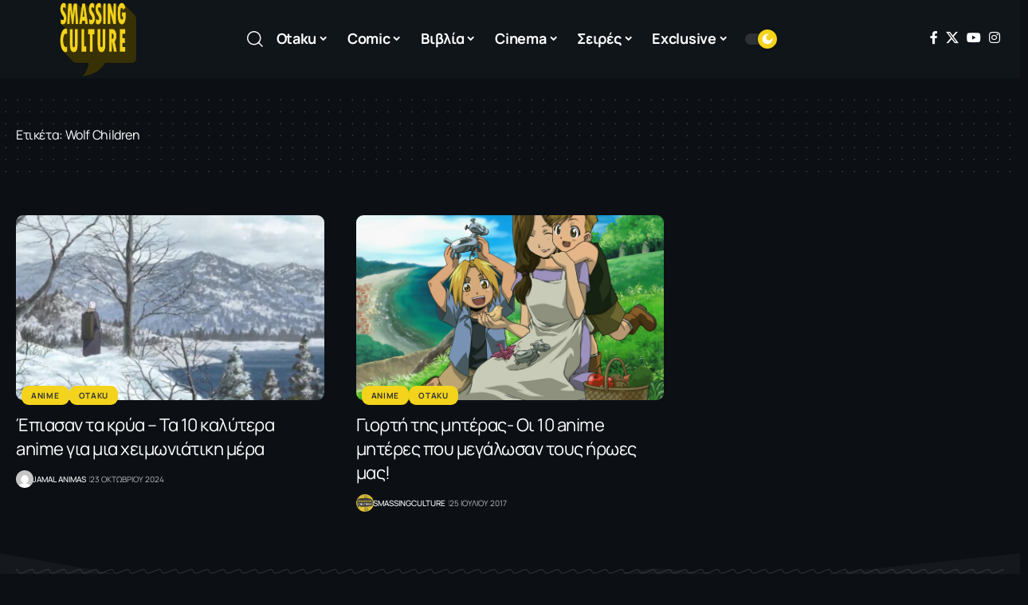

--- FILE ---
content_type: application/javascript; charset=utf-8
request_url: https://cdn.imghaste.com/smassingculture.gr/sw/sdk.js?f=image-service.ih.js&pv=v1.2.0-20260201-23-5
body_size: 196
content:
"use strict";(function(){return"https:"!=window.location.protocol&&console.warn("[imghaste] Client Hints requires https"),navigator.serviceWorker&&navigator.serviceWorker.register?void document.addEventListener("DOMContentLoaded",function(){navigator.serviceWorker.getRegistration().then(function(a){a&&navigator.serviceWorker.controller||navigator.serviceWorker.register("/image-service.ih.js",{scope:"/",updateViaCache:"all"}).then(function(a){a.addEventListener("updatefound",function(){console.log("[imghaste] Service Worker was Succesfully updated")})})}),navigator.serviceWorker.controller&&console.log("%c ","font-size:240px; background:url(https://assets.imghaste.com/images/logos/logo.website.png?sc=125,16&f=webp) no-repeat;")}):void console.warn("[imghaste] Browser incompatibility")})();